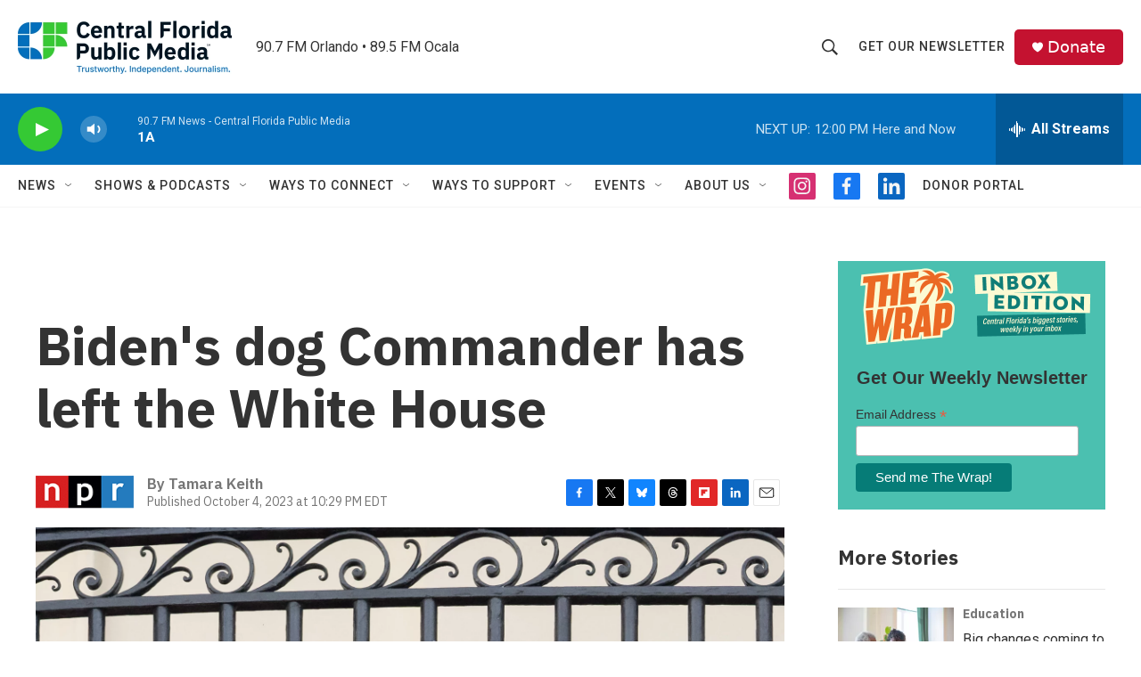

--- FILE ---
content_type: text/html; charset=utf-8
request_url: https://www.google.com/recaptcha/api2/aframe
body_size: 182
content:
<!DOCTYPE HTML><html><head><meta http-equiv="content-type" content="text/html; charset=UTF-8"></head><body><script nonce="fAVDYnTMJx3y2tzr4pebaA">/** Anti-fraud and anti-abuse applications only. See google.com/recaptcha */ try{var clients={'sodar':'https://pagead2.googlesyndication.com/pagead/sodar?'};window.addEventListener("message",function(a){try{if(a.source===window.parent){var b=JSON.parse(a.data);var c=clients[b['id']];if(c){var d=document.createElement('img');d.src=c+b['params']+'&rc='+(localStorage.getItem("rc::a")?sessionStorage.getItem("rc::b"):"");window.document.body.appendChild(d);sessionStorage.setItem("rc::e",parseInt(sessionStorage.getItem("rc::e")||0)+1);localStorage.setItem("rc::h",'1769528372086');}}}catch(b){}});window.parent.postMessage("_grecaptcha_ready", "*");}catch(b){}</script></body></html>